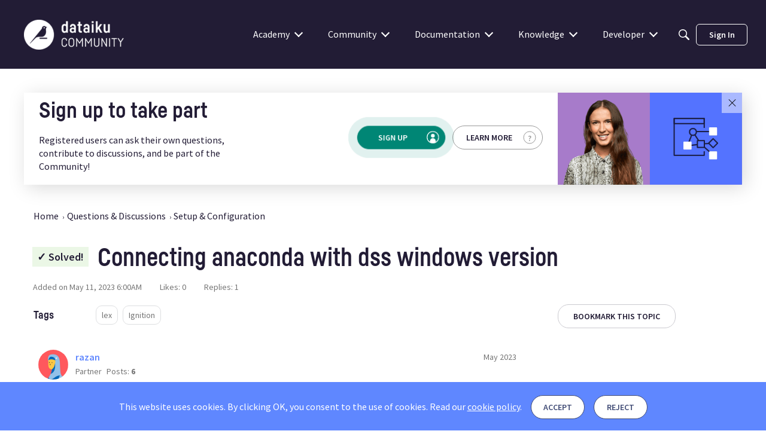

--- FILE ---
content_type: application/x-javascript
request_url: https://community.dataiku.com/dist/v2/forum/entries/addons/ideation/forum.6Rl0y-Eh.min.js
body_size: -135
content:
import{aS as i,bd as e,o}from"../../forum.D6siHRjS.min.js";import{o as t}from"../../../vendor/vendor/react-core.DB6kRN5F.min.js";i("DiscussionIdeasWidget",e,{overwrite:!0});o(()=>{t({".ideasWidgets":{marginBottom:16,".ideasWidget-header":{marginBottom:8},".ideasWidget-viewMore-container":{textAlign:"right",marginTop:16,".ideasWidget-viewMore-link":{display:"inline-block"}}}})});


--- FILE ---
content_type: application/x-javascript
request_url: https://community.dataiku.com/dist/v2/forum/entries/addons/QnA/forum.vXKw1bFi.min.js
body_size: 499
content:
import{r as d,j as a}from"../../../vendor/vendor/react-core.DB6kRN5F.min.js";import{az as m,aP as u,a5 as f,ag as g,ai as x,aj as j,ar as h,ba as D,t as b,ah as p,bb as v,bc as y,aU as M,o as S,aS as F,bd as w}from"../../forum.D6siHRjS.min.js";function A(e){const[t,i]=d.useState(!0),o=()=>i(!1),[l,n]=d.useState(!1),[r,c]=d.useState(!1);return d.useEffect(()=>{!l&&!r&&(m.post(e.url,e.data).then(s=>{s.data.message?s.data.notificationDate?c(a.jsx("div",{style:{padding:16},children:a.jsx(u,{source:"A follow-up email was already sent on  <0/>.",c0:a.jsx(f,{timestamp:s.data.notificationDate})})})):c(a.jsx("div",{style:{padding:16},children:a.jsx(u,{source:"<0/> notifications sent successfully.",c0:s.data.notificationsSent})})):i(!1),n(!1)}).catch(s=>{c(s.data.message)}),n(!0))}),a.jsx(g,{isVisible:t,size:e.size,exitHandler:o,children:a.jsx(x,{header:e.title?a.jsx(h,{title:e.title,closeFrame:o}):null,body:a.jsx(j,{selfPadded:!0,children:l?e.loader:r})})})}async function E(e){const t=e.target;if(t.tagName==="A"&&t.classList.contains("QnAFollowUp")){e.preventDefault(),e.stopPropagation();const i=D.meta.DiscussionID??null;let o=t.getAttribute("href").match(/(api\/v2).*/)[0].replace("api/v2","");const l={discussionID:i},n=a.jsx(A,{size:p.MEDIUM,url:o,data:l,loader:a.jsx(v,{padding:100,loaderStyleClass:y().mediumLoader}),title:b("Send Q&A Follow-up Email")});M(n)}}S(()=>{document.addEventListener("click",E)});F("DiscussionQuestionsWidget",w,{overwrite:!0});export{E as hijackFollowUpClick};


--- FILE ---
content_type: application/x-javascript
request_url: https://community.dataiku.com/dist/v2/forum/chunks/types.Bnp7nMni.min.js
body_size: -262
content:
const e={type:"object",properties:{},required:[]};export{e as E};
